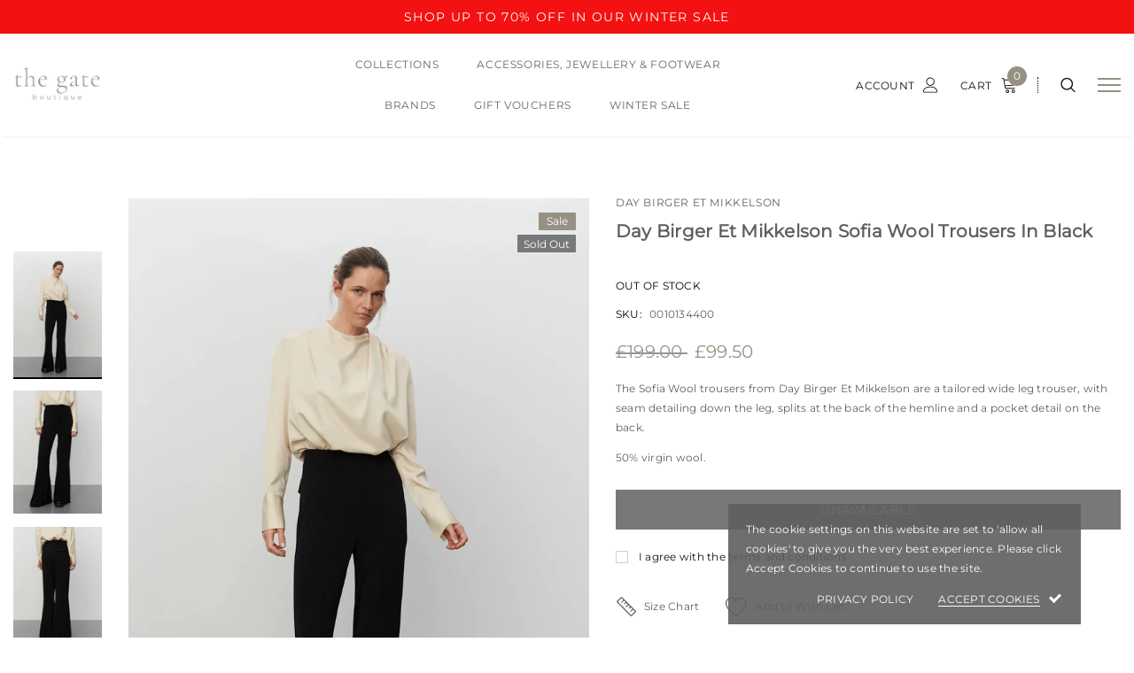

--- FILE ---
content_type: text/css
request_url: https://thegateboutique.co.uk/cdn/shop/t/11/assets/boost-sd-custom.css?v=1769047379334
body_size: -772
content:
/*# sourceMappingURL=/cdn/shop/t/11/assets/boost-sd-custom.css.map?v=1769047379334 */


--- FILE ---
content_type: text/javascript
request_url: https://thegateboutique.co.uk/cdn/shop/t/11/assets/boost-sd-custom.js?v=1769047379334
body_size: -658
content:
//# sourceMappingURL=/cdn/shop/t/11/assets/boost-sd-custom.js.map?v=1769047379334
